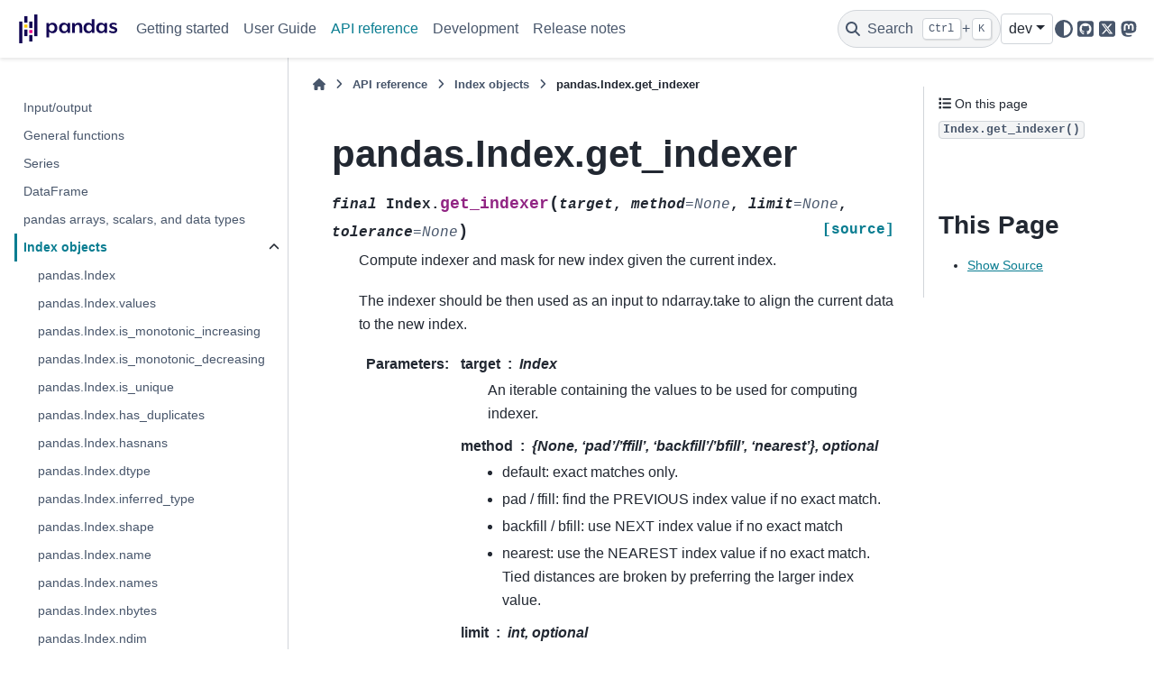

--- FILE ---
content_type: text/html
request_url: https://pandas.pydata.org/pandas-docs/dev/reference/api/pandas.Index.get_indexer.html
body_size: 8348
content:

<!DOCTYPE html>


<html lang="en" data-content_root="../../" >

  <head>
    <meta charset="utf-8" />
    <meta name="viewport" content="width=device-width, initial-scale=1.0" /><meta name="viewport" content="width=device-width, initial-scale=1" />

    <title>pandas.Index.get_indexer &#8212; pandas 3.0.0.dev0+2663.gede9a18469 documentation</title>
  
  
  
  <script data-cfasync="false">
    document.documentElement.dataset.mode = localStorage.getItem("mode") || "";
    document.documentElement.dataset.theme = localStorage.getItem("theme") || "";
  </script>
  <!--
    this give us a css class that will be invisible only if js is disabled
  -->
  <noscript>
    <style>
      .pst-js-only { display: none !important; }

    </style>
  </noscript>
  
  <!-- Loaded before other Sphinx assets -->
  <link href="../../_static/styles/theme.css?digest=8878045cc6db502f8baf" rel="stylesheet" />
<link href="../../_static/styles/pydata-sphinx-theme.css?digest=8878045cc6db502f8baf" rel="stylesheet" />

    <link rel="stylesheet" type="text/css" href="../../_static/pygments.css?v=03e43079" />
    <link rel="stylesheet" type="text/css" href="../../_static/plot_directive.css" />
    <link rel="stylesheet" type="text/css" href="../../_static/copybutton.css?v=76b2166b" />
    <link rel="stylesheet" type="text/css" href="../../_static/sphinx-design.min.css?v=95c83b7e" />
    <link rel="stylesheet" type="text/css" href="../../_static/css/getting_started.css?v=8d8a0ed4" />
    <link rel="stylesheet" type="text/css" href="../../_static/css/pandas.css?v=b7db95b1" />
  
  <!-- So that users can add custom icons -->
  <script src="../../_static/scripts/fontawesome.js?digest=8878045cc6db502f8baf"></script>
  <!-- Pre-loaded scripts that we'll load fully later -->
  <link rel="preload" as="script" href="../../_static/scripts/bootstrap.js?digest=8878045cc6db502f8baf" />
<link rel="preload" as="script" href="../../_static/scripts/pydata-sphinx-theme.js?digest=8878045cc6db502f8baf" />

    <script src="../../_static/documentation_options.js?v=313e4345"></script>
    <script src="../../_static/doctools.js?v=9bcbadda"></script>
    <script src="../../_static/sphinx_highlight.js?v=dc90522c"></script>
    <script src="../../_static/clipboard.min.js?v=a7894cd8"></script>
    <script src="../../_static/copybutton.js?v=f281be69"></script>
    <script src="../../_static/design-tabs.js?v=f930bc37"></script>
    <script data-domain="pandas.pydata.org" defer="defer" src="https://views.scientific-python.org/js/script.js"></script>
    <script src="https://cdn.jsdelivr.net/npm/@jupyter-widgets/html-manager@^1.0.1/dist/embed-amd.js"></script>
    <script>DOCUMENTATION_OPTIONS.pagename = 'reference/api/pandas.Index.get_indexer';</script>
    <script>
        DOCUMENTATION_OPTIONS.theme_version = '0.16.1';
        DOCUMENTATION_OPTIONS.theme_switcher_json_url = 'https://pandas.pydata.org/versions.json';
        DOCUMENTATION_OPTIONS.theme_switcher_version_match = 'dev';
        DOCUMENTATION_OPTIONS.show_version_warning_banner =
            false;
        </script>
    <link rel="icon" href="../../_static/favicon.ico"/>
    <link rel="index" title="Index" href="../../genindex.html" />
    <link rel="search" title="Search" href="../../search.html" />
    <link rel="next" title="pandas.Index.get_indexer_for" href="pandas.Index.get_indexer_for.html" />
    <link rel="prev" title="pandas.Index.asof_locs" href="pandas.Index.asof_locs.html" />
  <meta name="viewport" content="width=device-width, initial-scale=1"/>
  <meta name="docsearch:language" content="en"/>
  <meta name="docsearch:version" content="3.0.0.dev0+2663.gede9a18469" />
  </head>
  
  
  <body data-bs-spy="scroll" data-bs-target=".bd-toc-nav" data-offset="180" data-bs-root-margin="0px 0px -60%" data-default-mode="">

  
  
  <div id="pst-skip-link" class="skip-link d-print-none"><a href="#main-content">Skip to main content</a></div>
  
  <div id="pst-scroll-pixel-helper"></div>
  
  <button type="button" class="btn rounded-pill" id="pst-back-to-top">
    <i class="fa-solid fa-arrow-up"></i>Back to top</button>

  
  <dialog id="pst-search-dialog">
    
<form class="bd-search d-flex align-items-center"
      action="../../search.html"
      method="get">
  <i class="fa-solid fa-magnifying-glass"></i>
  <input type="search"
         class="form-control"
         name="q"
         placeholder="Search the docs ..."
         aria-label="Search the docs ..."
         autocomplete="off"
         autocorrect="off"
         autocapitalize="off"
         spellcheck="false"/>
  <span class="search-button__kbd-shortcut"><kbd class="kbd-shortcut__modifier">Ctrl</kbd>+<kbd>K</kbd></span>
</form>
  </dialog>

  <div class="pst-async-banner-revealer d-none">
  <aside id="bd-header-version-warning" class="d-none d-print-none" aria-label="Version warning"></aside>
</div>

  
    <header class="bd-header navbar navbar-expand-lg bd-navbar d-print-none">
<div class="bd-header__inner bd-page-width">
  <button class="pst-navbar-icon sidebar-toggle primary-toggle" aria-label="Site navigation">
    <span class="fa-solid fa-bars"></span>
  </button>
  
  
  <div class=" navbar-header-items__start">
    
      <div class="navbar-item">

  
    
  

<a class="navbar-brand logo" href="../../index.html">
  
  
  
  
  
    
    
      
    
    
    <img src="../../_static/pandas.svg" class="logo__image only-light" alt="pandas 3.0.0.dev0+2663.gede9a18469 documentation - Home"/>
    <img src="https://pandas.pydata.org/static/img/pandas_white.svg" class="logo__image only-dark pst-js-only" alt="pandas 3.0.0.dev0+2663.gede9a18469 documentation - Home"/>
  
  
</a></div>
    
  </div>
  
  <div class=" navbar-header-items">
    
    <div class="me-auto navbar-header-items__center">
      
        <div class="navbar-item">
<nav>
  <ul class="bd-navbar-elements navbar-nav">
    
<li class="nav-item ">
  <a class="nav-link nav-internal" href="../../getting_started/index.html">
    Getting started
  </a>
</li>


<li class="nav-item ">
  <a class="nav-link nav-internal" href="../../user_guide/index.html">
    User Guide
  </a>
</li>


<li class="nav-item current active">
  <a class="nav-link nav-internal" href="../index.html">
    API reference
  </a>
</li>


<li class="nav-item ">
  <a class="nav-link nav-internal" href="../../development/index.html">
    Development
  </a>
</li>


<li class="nav-item ">
  <a class="nav-link nav-internal" href="../../whatsnew/index.html">
    Release notes
  </a>
</li>

  </ul>
</nav></div>
      
    </div>
    
    
    <div class="navbar-header-items__end">
      
        <div class="navbar-item navbar-persistent--container">
          

<button class="btn search-button-field search-button__button pst-js-only" title="Search" aria-label="Search" data-bs-placement="bottom" data-bs-toggle="tooltip">
 <i class="fa-solid fa-magnifying-glass"></i>
 <span class="search-button__default-text">Search</span>
 <span class="search-button__kbd-shortcut"><kbd class="kbd-shortcut__modifier">Ctrl</kbd>+<kbd class="kbd-shortcut__modifier">K</kbd></span>
</button>
        </div>
      
      
        <div class="navbar-item">
<div class="version-switcher__container dropdown pst-js-only">
  <button id="pst-version-switcher-button-2"
    type="button"
    class="version-switcher__button btn btn-sm dropdown-toggle"
    data-bs-toggle="dropdown"
    aria-haspopup="listbox"
    aria-controls="pst-version-switcher-list-2"
    aria-label="Version switcher list"
  >
    Choose version  <!-- this text may get changed later by javascript -->
    <span class="caret"></span>
  </button>
  <div id="pst-version-switcher-list-2"
    class="version-switcher__menu dropdown-menu list-group-flush py-0"
    role="listbox" aria-labelledby="pst-version-switcher-button-2">
    <!-- dropdown will be populated by javascript on page load -->
  </div>
</div></div>
      
        <div class="navbar-item">

<button class="btn btn-sm nav-link pst-navbar-icon theme-switch-button pst-js-only" aria-label="Color mode" data-bs-title="Color mode"  data-bs-placement="bottom" data-bs-toggle="tooltip">
  <i class="theme-switch fa-solid fa-sun                fa-lg" data-mode="light" title="Light"></i>
  <i class="theme-switch fa-solid fa-moon               fa-lg" data-mode="dark"  title="Dark"></i>
  <i class="theme-switch fa-solid fa-circle-half-stroke fa-lg" data-mode="auto"  title="System Settings"></i>
</button></div>
      
        <div class="navbar-item"><ul class="navbar-icon-links"
    aria-label="Icon Links">
        <li class="nav-item">
          
          
          
          
          
          
          
          
          <a href="https://github.com/pandas-dev/pandas" title="GitHub" class="nav-link pst-navbar-icon" rel="noopener" target="_blank" data-bs-toggle="tooltip" data-bs-placement="bottom"><i class="fa-brands fa-square-github fa-lg" aria-hidden="true"></i>
            <span class="sr-only">GitHub</span></a>
        </li>
        <li class="nav-item">
          
          
          
          
          
          
          
          
          <a href="https://x.com/pandas_dev" title="X" class="nav-link pst-navbar-icon" rel="noopener" target="_blank" data-bs-toggle="tooltip" data-bs-placement="bottom"><i class="fa-brands fa-square-x-twitter fa-lg" aria-hidden="true"></i>
            <span class="sr-only">X</span></a>
        </li>
        <li class="nav-item">
          
          
          
          
          
          
          
          
          <a href="https://fosstodon.org/@pandas_dev" title="Mastodon" class="nav-link pst-navbar-icon" rel="noopener" target="_blank" data-bs-toggle="tooltip" data-bs-placement="bottom"><i class="fa-brands fa-mastodon fa-lg" aria-hidden="true"></i>
            <span class="sr-only">Mastodon</span></a>
        </li>
</ul></div>
      
    </div>
    
  </div>
  
  
    <div class="navbar-persistent--mobile">

<button class="btn search-button-field search-button__button pst-js-only" title="Search" aria-label="Search" data-bs-placement="bottom" data-bs-toggle="tooltip">
 <i class="fa-solid fa-magnifying-glass"></i>
 <span class="search-button__default-text">Search</span>
 <span class="search-button__kbd-shortcut"><kbd class="kbd-shortcut__modifier">Ctrl</kbd>+<kbd class="kbd-shortcut__modifier">K</kbd></span>
</button>
    </div>
  

  
    <button class="pst-navbar-icon sidebar-toggle secondary-toggle" aria-label="On this page">
      <span class="fa-solid fa-outdent"></span>
    </button>
  
</div>

    </header>
  

  <div class="bd-container">
    <div class="bd-container__inner bd-page-width">
      
      
      
      <dialog id="pst-primary-sidebar-modal"></dialog>
      <div id="pst-primary-sidebar" class="bd-sidebar-primary bd-sidebar">
        

  
  <div class="sidebar-header-items sidebar-primary__section">
    
    
      <div class="sidebar-header-items__center">
        
          
          
            <div class="navbar-item">
<nav>
  <ul class="bd-navbar-elements navbar-nav">
    
<li class="nav-item ">
  <a class="nav-link nav-internal" href="../../getting_started/index.html">
    Getting started
  </a>
</li>


<li class="nav-item ">
  <a class="nav-link nav-internal" href="../../user_guide/index.html">
    User Guide
  </a>
</li>


<li class="nav-item current active">
  <a class="nav-link nav-internal" href="../index.html">
    API reference
  </a>
</li>


<li class="nav-item ">
  <a class="nav-link nav-internal" href="../../development/index.html">
    Development
  </a>
</li>


<li class="nav-item ">
  <a class="nav-link nav-internal" href="../../whatsnew/index.html">
    Release notes
  </a>
</li>

  </ul>
</nav></div>
          
        
      </div>
    
    
    
      <div class="sidebar-header-items__end">
        
          <div class="navbar-item">
<div class="version-switcher__container dropdown pst-js-only">
  <button id="pst-version-switcher-button-3"
    type="button"
    class="version-switcher__button btn btn-sm dropdown-toggle"
    data-bs-toggle="dropdown"
    aria-haspopup="listbox"
    aria-controls="pst-version-switcher-list-3"
    aria-label="Version switcher list"
  >
    Choose version  <!-- this text may get changed later by javascript -->
    <span class="caret"></span>
  </button>
  <div id="pst-version-switcher-list-3"
    class="version-switcher__menu dropdown-menu list-group-flush py-0"
    role="listbox" aria-labelledby="pst-version-switcher-button-3">
    <!-- dropdown will be populated by javascript on page load -->
  </div>
</div></div>
        
          <div class="navbar-item">

<button class="btn btn-sm nav-link pst-navbar-icon theme-switch-button pst-js-only" aria-label="Color mode" data-bs-title="Color mode"  data-bs-placement="bottom" data-bs-toggle="tooltip">
  <i class="theme-switch fa-solid fa-sun                fa-lg" data-mode="light" title="Light"></i>
  <i class="theme-switch fa-solid fa-moon               fa-lg" data-mode="dark"  title="Dark"></i>
  <i class="theme-switch fa-solid fa-circle-half-stroke fa-lg" data-mode="auto"  title="System Settings"></i>
</button></div>
        
          <div class="navbar-item"><ul class="navbar-icon-links"
    aria-label="Icon Links">
        <li class="nav-item">
          
          
          
          
          
          
          
          
          <a href="https://github.com/pandas-dev/pandas" title="GitHub" class="nav-link pst-navbar-icon" rel="noopener" target="_blank" data-bs-toggle="tooltip" data-bs-placement="bottom"><i class="fa-brands fa-square-github fa-lg" aria-hidden="true"></i>
            <span class="sr-only">GitHub</span></a>
        </li>
        <li class="nav-item">
          
          
          
          
          
          
          
          
          <a href="https://x.com/pandas_dev" title="X" class="nav-link pst-navbar-icon" rel="noopener" target="_blank" data-bs-toggle="tooltip" data-bs-placement="bottom"><i class="fa-brands fa-square-x-twitter fa-lg" aria-hidden="true"></i>
            <span class="sr-only">X</span></a>
        </li>
        <li class="nav-item">
          
          
          
          
          
          
          
          
          <a href="https://fosstodon.org/@pandas_dev" title="Mastodon" class="nav-link pst-navbar-icon" rel="noopener" target="_blank" data-bs-toggle="tooltip" data-bs-placement="bottom"><i class="fa-brands fa-mastodon fa-lg" aria-hidden="true"></i>
            <span class="sr-only">Mastodon</span></a>
        </li>
</ul></div>
        
      </div>
    
  </div>
  
    <div class="sidebar-primary-items__start sidebar-primary__section">
        <div class="sidebar-primary-item"><nav class="bd-links" id="bd-docs-nav" aria-label="Main navigation">
  <div class="bd-toc-item navbar-nav">
    
    <ul class="current nav bd-sidenav">
<li class="toctree-l1"><a class="reference internal" href="../io.html">Input/output</a></li>
<li class="toctree-l1"><a class="reference internal" href="../general_functions.html">General functions</a></li>
<li class="toctree-l1"><a class="reference internal" href="../series.html">Series</a></li>
<li class="toctree-l1"><a class="reference internal" href="../frame.html">DataFrame</a></li>
<li class="toctree-l1"><a class="reference internal" href="../arrays.html">pandas arrays, scalars, and data types</a></li>
<li class="toctree-l1 current active has-children"><a class="reference internal" href="../indexing.html">Index objects</a><details open="open"><summary><span class="toctree-toggle" role="presentation"><i class="fa-solid fa-chevron-down"></i></span></summary><ul class="current">
<li class="toctree-l2"><a class="reference internal" href="pandas.Index.html">pandas.Index</a></li>
<li class="toctree-l2"><a class="reference internal" href="pandas.Index.values.html">pandas.Index.values</a></li>
<li class="toctree-l2"><a class="reference internal" href="pandas.Index.is_monotonic_increasing.html">pandas.Index.is_monotonic_increasing</a></li>
<li class="toctree-l2"><a class="reference internal" href="pandas.Index.is_monotonic_decreasing.html">pandas.Index.is_monotonic_decreasing</a></li>
<li class="toctree-l2"><a class="reference internal" href="pandas.Index.is_unique.html">pandas.Index.is_unique</a></li>
<li class="toctree-l2"><a class="reference internal" href="pandas.Index.has_duplicates.html">pandas.Index.has_duplicates</a></li>
<li class="toctree-l2"><a class="reference internal" href="pandas.Index.hasnans.html">pandas.Index.hasnans</a></li>
<li class="toctree-l2"><a class="reference internal" href="pandas.Index.dtype.html">pandas.Index.dtype</a></li>
<li class="toctree-l2"><a class="reference internal" href="pandas.Index.inferred_type.html">pandas.Index.inferred_type</a></li>
<li class="toctree-l2"><a class="reference internal" href="pandas.Index.shape.html">pandas.Index.shape</a></li>
<li class="toctree-l2"><a class="reference internal" href="pandas.Index.name.html">pandas.Index.name</a></li>
<li class="toctree-l2"><a class="reference internal" href="pandas.Index.names.html">pandas.Index.names</a></li>
<li class="toctree-l2"><a class="reference internal" href="pandas.Index.nbytes.html">pandas.Index.nbytes</a></li>
<li class="toctree-l2"><a class="reference internal" href="pandas.Index.ndim.html">pandas.Index.ndim</a></li>
<li class="toctree-l2"><a class="reference internal" href="pandas.Index.size.html">pandas.Index.size</a></li>
<li class="toctree-l2"><a class="reference internal" href="pandas.Index.empty.html">pandas.Index.empty</a></li>
<li class="toctree-l2"><a class="reference internal" href="pandas.Index.T.html">pandas.Index.T</a></li>
<li class="toctree-l2"><a class="reference internal" href="pandas.Index.memory_usage.html">pandas.Index.memory_usage</a></li>
<li class="toctree-l2"><a class="reference internal" href="pandas.Index.array.html">pandas.Index.array</a></li>
<li class="toctree-l2"><a class="reference internal" href="pandas.Index.all.html">pandas.Index.all</a></li>
<li class="toctree-l2"><a class="reference internal" href="pandas.Index.any.html">pandas.Index.any</a></li>
<li class="toctree-l2"><a class="reference internal" href="pandas.Index.argmin.html">pandas.Index.argmin</a></li>
<li class="toctree-l2"><a class="reference internal" href="pandas.Index.argmax.html">pandas.Index.argmax</a></li>
<li class="toctree-l2"><a class="reference internal" href="pandas.Index.copy.html">pandas.Index.copy</a></li>
<li class="toctree-l2"><a class="reference internal" href="pandas.Index.delete.html">pandas.Index.delete</a></li>
<li class="toctree-l2"><a class="reference internal" href="pandas.Index.drop.html">pandas.Index.drop</a></li>
<li class="toctree-l2"><a class="reference internal" href="pandas.Index.drop_duplicates.html">pandas.Index.drop_duplicates</a></li>
<li class="toctree-l2"><a class="reference internal" href="pandas.Index.duplicated.html">pandas.Index.duplicated</a></li>
<li class="toctree-l2"><a class="reference internal" href="pandas.Index.equals.html">pandas.Index.equals</a></li>
<li class="toctree-l2"><a class="reference internal" href="pandas.Index.factorize.html">pandas.Index.factorize</a></li>
<li class="toctree-l2"><a class="reference internal" href="pandas.Index.identical.html">pandas.Index.identical</a></li>
<li class="toctree-l2"><a class="reference internal" href="pandas.Index.insert.html">pandas.Index.insert</a></li>
<li class="toctree-l2"><a class="reference internal" href="pandas.Index.is_.html">pandas.Index.is_</a></li>
<li class="toctree-l2"><a class="reference internal" href="pandas.Index.min.html">pandas.Index.min</a></li>
<li class="toctree-l2"><a class="reference internal" href="pandas.Index.max.html">pandas.Index.max</a></li>
<li class="toctree-l2"><a class="reference internal" href="pandas.Index.reindex.html">pandas.Index.reindex</a></li>
<li class="toctree-l2"><a class="reference internal" href="pandas.Index.rename.html">pandas.Index.rename</a></li>
<li class="toctree-l2"><a class="reference internal" href="pandas.Index.repeat.html">pandas.Index.repeat</a></li>
<li class="toctree-l2"><a class="reference internal" href="pandas.Index.where.html">pandas.Index.where</a></li>
<li class="toctree-l2"><a class="reference internal" href="pandas.Index.take.html">pandas.Index.take</a></li>
<li class="toctree-l2"><a class="reference internal" href="pandas.Index.putmask.html">pandas.Index.putmask</a></li>
<li class="toctree-l2"><a class="reference internal" href="pandas.Index.unique.html">pandas.Index.unique</a></li>
<li class="toctree-l2"><a class="reference internal" href="pandas.Index.nunique.html">pandas.Index.nunique</a></li>
<li class="toctree-l2"><a class="reference internal" href="pandas.Index.value_counts.html">pandas.Index.value_counts</a></li>
<li class="toctree-l2"><a class="reference internal" href="pandas.Index.set_names.html">pandas.Index.set_names</a></li>
<li class="toctree-l2"><a class="reference internal" href="pandas.Index.droplevel.html">pandas.Index.droplevel</a></li>
<li class="toctree-l2"><a class="reference internal" href="pandas.Index.fillna.html">pandas.Index.fillna</a></li>
<li class="toctree-l2"><a class="reference internal" href="pandas.Index.dropna.html">pandas.Index.dropna</a></li>
<li class="toctree-l2"><a class="reference internal" href="pandas.Index.isna.html">pandas.Index.isna</a></li>
<li class="toctree-l2"><a class="reference internal" href="pandas.Index.notna.html">pandas.Index.notna</a></li>
<li class="toctree-l2"><a class="reference internal" href="pandas.Index.astype.html">pandas.Index.astype</a></li>
<li class="toctree-l2"><a class="reference internal" href="pandas.Index.infer_objects.html">pandas.Index.infer_objects</a></li>
<li class="toctree-l2"><a class="reference internal" href="pandas.Index.item.html">pandas.Index.item</a></li>
<li class="toctree-l2"><a class="reference internal" href="pandas.Index.map.html">pandas.Index.map</a></li>
<li class="toctree-l2"><a class="reference internal" href="pandas.Index.ravel.html">pandas.Index.ravel</a></li>
<li class="toctree-l2"><a class="reference internal" href="pandas.Index.to_list.html">pandas.Index.to_list</a></li>
<li class="toctree-l2"><a class="reference internal" href="pandas.Index.to_series.html">pandas.Index.to_series</a></li>
<li class="toctree-l2"><a class="reference internal" href="pandas.Index.to_frame.html">pandas.Index.to_frame</a></li>
<li class="toctree-l2"><a class="reference internal" href="pandas.Index.to_numpy.html">pandas.Index.to_numpy</a></li>
<li class="toctree-l2"><a class="reference internal" href="pandas.Index.view.html">pandas.Index.view</a></li>
<li class="toctree-l2"><a class="reference internal" href="pandas.Index.argsort.html">pandas.Index.argsort</a></li>
<li class="toctree-l2"><a class="reference internal" href="pandas.Index.searchsorted.html">pandas.Index.searchsorted</a></li>
<li class="toctree-l2"><a class="reference internal" href="pandas.Index.sort_values.html">pandas.Index.sort_values</a></li>
<li class="toctree-l2"><a class="reference internal" href="pandas.Index.shift.html">pandas.Index.shift</a></li>
<li class="toctree-l2"><a class="reference internal" href="pandas.Index.append.html">pandas.Index.append</a></li>
<li class="toctree-l2"><a class="reference internal" href="pandas.Index.join.html">pandas.Index.join</a></li>
<li class="toctree-l2"><a class="reference internal" href="pandas.Index.intersection.html">pandas.Index.intersection</a></li>
<li class="toctree-l2"><a class="reference internal" href="pandas.Index.union.html">pandas.Index.union</a></li>
<li class="toctree-l2"><a class="reference internal" href="pandas.Index.difference.html">pandas.Index.difference</a></li>
<li class="toctree-l2"><a class="reference internal" href="pandas.Index.symmetric_difference.html">pandas.Index.symmetric_difference</a></li>
<li class="toctree-l2"><a class="reference internal" href="pandas.Index.asof.html">pandas.Index.asof</a></li>
<li class="toctree-l2"><a class="reference internal" href="pandas.Index.asof_locs.html">pandas.Index.asof_locs</a></li>
<li class="toctree-l2 current active"><a class="current reference internal" href="#">pandas.Index.get_indexer</a></li>
<li class="toctree-l2"><a class="reference internal" href="pandas.Index.get_indexer_for.html">pandas.Index.get_indexer_for</a></li>
<li class="toctree-l2"><a class="reference internal" href="pandas.Index.get_indexer_non_unique.html">pandas.Index.get_indexer_non_unique</a></li>
<li class="toctree-l2"><a class="reference internal" href="pandas.Index.get_level_values.html">pandas.Index.get_level_values</a></li>
<li class="toctree-l2"><a class="reference internal" href="pandas.Index.get_loc.html">pandas.Index.get_loc</a></li>
<li class="toctree-l2"><a class="reference internal" href="pandas.Index.get_slice_bound.html">pandas.Index.get_slice_bound</a></li>
<li class="toctree-l2"><a class="reference internal" href="pandas.Index.isin.html">pandas.Index.isin</a></li>
<li class="toctree-l2"><a class="reference internal" href="pandas.Index.slice_indexer.html">pandas.Index.slice_indexer</a></li>
<li class="toctree-l2"><a class="reference internal" href="pandas.Index.slice_locs.html">pandas.Index.slice_locs</a></li>
<li class="toctree-l2"><a class="reference internal" href="pandas.RangeIndex.html">pandas.RangeIndex</a></li>
<li class="toctree-l2"><a class="reference internal" href="pandas.RangeIndex.start.html">pandas.RangeIndex.start</a></li>
<li class="toctree-l2"><a class="reference internal" href="pandas.RangeIndex.stop.html">pandas.RangeIndex.stop</a></li>
<li class="toctree-l2"><a class="reference internal" href="pandas.RangeIndex.step.html">pandas.RangeIndex.step</a></li>
<li class="toctree-l2"><a class="reference internal" href="pandas.RangeIndex.from_range.html">pandas.RangeIndex.from_range</a></li>
<li class="toctree-l2"><a class="reference internal" href="pandas.CategoricalIndex.html">pandas.CategoricalIndex</a></li>
<li class="toctree-l2"><a class="reference internal" href="pandas.CategoricalIndex.codes.html">pandas.CategoricalIndex.codes</a></li>
<li class="toctree-l2"><a class="reference internal" href="pandas.CategoricalIndex.categories.html">pandas.CategoricalIndex.categories</a></li>
<li class="toctree-l2"><a class="reference internal" href="pandas.CategoricalIndex.ordered.html">pandas.CategoricalIndex.ordered</a></li>
<li class="toctree-l2"><a class="reference internal" href="pandas.CategoricalIndex.rename_categories.html">pandas.CategoricalIndex.rename_categories</a></li>
<li class="toctree-l2"><a class="reference internal" href="pandas.CategoricalIndex.reorder_categories.html">pandas.CategoricalIndex.reorder_categories</a></li>
<li class="toctree-l2"><a class="reference internal" href="pandas.CategoricalIndex.add_categories.html">pandas.CategoricalIndex.add_categories</a></li>
<li class="toctree-l2"><a class="reference internal" href="pandas.CategoricalIndex.remove_categories.html">pandas.CategoricalIndex.remove_categories</a></li>
<li class="toctree-l2"><a class="reference internal" href="pandas.CategoricalIndex.remove_unused_categories.html">pandas.CategoricalIndex.remove_unused_categories</a></li>
<li class="toctree-l2"><a class="reference internal" href="pandas.CategoricalIndex.set_categories.html">pandas.CategoricalIndex.set_categories</a></li>
<li class="toctree-l2"><a class="reference internal" href="pandas.CategoricalIndex.as_ordered.html">pandas.CategoricalIndex.as_ordered</a></li>
<li class="toctree-l2"><a class="reference internal" href="pandas.CategoricalIndex.as_unordered.html">pandas.CategoricalIndex.as_unordered</a></li>
<li class="toctree-l2"><a class="reference internal" href="pandas.CategoricalIndex.map.html">pandas.CategoricalIndex.map</a></li>
<li class="toctree-l2"><a class="reference internal" href="pandas.CategoricalIndex.equals.html">pandas.CategoricalIndex.equals</a></li>
<li class="toctree-l2"><a class="reference internal" href="pandas.IntervalIndex.html">pandas.IntervalIndex</a></li>
<li class="toctree-l2"><a class="reference internal" href="pandas.IntervalIndex.from_arrays.html">pandas.IntervalIndex.from_arrays</a></li>
<li class="toctree-l2"><a class="reference internal" href="pandas.IntervalIndex.from_tuples.html">pandas.IntervalIndex.from_tuples</a></li>
<li class="toctree-l2"><a class="reference internal" href="pandas.IntervalIndex.from_breaks.html">pandas.IntervalIndex.from_breaks</a></li>
<li class="toctree-l2"><a class="reference internal" href="pandas.IntervalIndex.left.html">pandas.IntervalIndex.left</a></li>
<li class="toctree-l2"><a class="reference internal" href="pandas.IntervalIndex.right.html">pandas.IntervalIndex.right</a></li>
<li class="toctree-l2"><a class="reference internal" href="pandas.IntervalIndex.mid.html">pandas.IntervalIndex.mid</a></li>
<li class="toctree-l2"><a class="reference internal" href="pandas.IntervalIndex.closed.html">pandas.IntervalIndex.closed</a></li>
<li class="toctree-l2"><a class="reference internal" href="pandas.IntervalIndex.length.html">pandas.IntervalIndex.length</a></li>
<li class="toctree-l2"><a class="reference internal" href="pandas.IntervalIndex.values.html">pandas.IntervalIndex.values</a></li>
<li class="toctree-l2"><a class="reference internal" href="pandas.IntervalIndex.is_empty.html">pandas.IntervalIndex.is_empty</a></li>
<li class="toctree-l2"><a class="reference internal" href="pandas.IntervalIndex.is_non_overlapping_monotonic.html">pandas.IntervalIndex.is_non_overlapping_monotonic</a></li>
<li class="toctree-l2"><a class="reference internal" href="pandas.IntervalIndex.is_overlapping.html">pandas.IntervalIndex.is_overlapping</a></li>
<li class="toctree-l2"><a class="reference internal" href="pandas.IntervalIndex.get_loc.html">pandas.IntervalIndex.get_loc</a></li>
<li class="toctree-l2"><a class="reference internal" href="pandas.IntervalIndex.get_indexer.html">pandas.IntervalIndex.get_indexer</a></li>
<li class="toctree-l2"><a class="reference internal" href="pandas.IntervalIndex.set_closed.html">pandas.IntervalIndex.set_closed</a></li>
<li class="toctree-l2"><a class="reference internal" href="pandas.IntervalIndex.contains.html">pandas.IntervalIndex.contains</a></li>
<li class="toctree-l2"><a class="reference internal" href="pandas.IntervalIndex.overlaps.html">pandas.IntervalIndex.overlaps</a></li>
<li class="toctree-l2"><a class="reference internal" href="pandas.IntervalIndex.to_tuples.html">pandas.IntervalIndex.to_tuples</a></li>
<li class="toctree-l2"><a class="reference internal" href="pandas.MultiIndex.html">pandas.MultiIndex</a></li>
<li class="toctree-l2"><a class="reference internal" href="pandas.MultiIndex.from_arrays.html">pandas.MultiIndex.from_arrays</a></li>
<li class="toctree-l2"><a class="reference internal" href="pandas.MultiIndex.from_tuples.html">pandas.MultiIndex.from_tuples</a></li>
<li class="toctree-l2"><a class="reference internal" href="pandas.MultiIndex.from_product.html">pandas.MultiIndex.from_product</a></li>
<li class="toctree-l2"><a class="reference internal" href="pandas.MultiIndex.from_frame.html">pandas.MultiIndex.from_frame</a></li>
<li class="toctree-l2"><a class="reference internal" href="pandas.MultiIndex.names.html">pandas.MultiIndex.names</a></li>
<li class="toctree-l2"><a class="reference internal" href="pandas.MultiIndex.levels.html">pandas.MultiIndex.levels</a></li>
<li class="toctree-l2"><a class="reference internal" href="pandas.MultiIndex.codes.html">pandas.MultiIndex.codes</a></li>
<li class="toctree-l2"><a class="reference internal" href="pandas.MultiIndex.nlevels.html">pandas.MultiIndex.nlevels</a></li>
<li class="toctree-l2"><a class="reference internal" href="pandas.MultiIndex.levshape.html">pandas.MultiIndex.levshape</a></li>
<li class="toctree-l2"><a class="reference internal" href="pandas.MultiIndex.dtypes.html">pandas.MultiIndex.dtypes</a></li>
<li class="toctree-l2"><a class="reference internal" href="pandas.MultiIndex.set_levels.html">pandas.MultiIndex.set_levels</a></li>
<li class="toctree-l2"><a class="reference internal" href="pandas.MultiIndex.set_codes.html">pandas.MultiIndex.set_codes</a></li>
<li class="toctree-l2"><a class="reference internal" href="pandas.MultiIndex.to_flat_index.html">pandas.MultiIndex.to_flat_index</a></li>
<li class="toctree-l2"><a class="reference internal" href="pandas.MultiIndex.to_frame.html">pandas.MultiIndex.to_frame</a></li>
<li class="toctree-l2"><a class="reference internal" href="pandas.MultiIndex.sortlevel.html">pandas.MultiIndex.sortlevel</a></li>
<li class="toctree-l2"><a class="reference internal" href="pandas.MultiIndex.droplevel.html">pandas.MultiIndex.droplevel</a></li>
<li class="toctree-l2"><a class="reference internal" href="pandas.MultiIndex.swaplevel.html">pandas.MultiIndex.swaplevel</a></li>
<li class="toctree-l2"><a class="reference internal" href="pandas.MultiIndex.reorder_levels.html">pandas.MultiIndex.reorder_levels</a></li>
<li class="toctree-l2"><a class="reference internal" href="pandas.MultiIndex.remove_unused_levels.html">pandas.MultiIndex.remove_unused_levels</a></li>
<li class="toctree-l2"><a class="reference internal" href="pandas.MultiIndex.drop.html">pandas.MultiIndex.drop</a></li>
<li class="toctree-l2"><a class="reference internal" href="pandas.MultiIndex.copy.html">pandas.MultiIndex.copy</a></li>
<li class="toctree-l2"><a class="reference internal" href="pandas.MultiIndex.append.html">pandas.MultiIndex.append</a></li>
<li class="toctree-l2"><a class="reference internal" href="pandas.MultiIndex.truncate.html">pandas.MultiIndex.truncate</a></li>
<li class="toctree-l2"><a class="reference internal" href="pandas.MultiIndex.get_loc.html">pandas.MultiIndex.get_loc</a></li>
<li class="toctree-l2"><a class="reference internal" href="pandas.MultiIndex.get_locs.html">pandas.MultiIndex.get_locs</a></li>
<li class="toctree-l2"><a class="reference internal" href="pandas.MultiIndex.get_loc_level.html">pandas.MultiIndex.get_loc_level</a></li>
<li class="toctree-l2"><a class="reference internal" href="pandas.MultiIndex.get_indexer.html">pandas.MultiIndex.get_indexer</a></li>
<li class="toctree-l2"><a class="reference internal" href="pandas.MultiIndex.get_level_values.html">pandas.MultiIndex.get_level_values</a></li>
<li class="toctree-l2"><a class="reference internal" href="pandas.IndexSlice.html">pandas.IndexSlice</a></li>
<li class="toctree-l2"><a class="reference internal" href="pandas.DatetimeIndex.html">pandas.DatetimeIndex</a></li>
<li class="toctree-l2"><a class="reference internal" href="pandas.DatetimeIndex.year.html">pandas.DatetimeIndex.year</a></li>
<li class="toctree-l2"><a class="reference internal" href="pandas.DatetimeIndex.month.html">pandas.DatetimeIndex.month</a></li>
<li class="toctree-l2"><a class="reference internal" href="pandas.DatetimeIndex.day.html">pandas.DatetimeIndex.day</a></li>
<li class="toctree-l2"><a class="reference internal" href="pandas.DatetimeIndex.hour.html">pandas.DatetimeIndex.hour</a></li>
<li class="toctree-l2"><a class="reference internal" href="pandas.DatetimeIndex.minute.html">pandas.DatetimeIndex.minute</a></li>
<li class="toctree-l2"><a class="reference internal" href="pandas.DatetimeIndex.second.html">pandas.DatetimeIndex.second</a></li>
<li class="toctree-l2"><a class="reference internal" href="pandas.DatetimeIndex.microsecond.html">pandas.DatetimeIndex.microsecond</a></li>
<li class="toctree-l2"><a class="reference internal" href="pandas.DatetimeIndex.nanosecond.html">pandas.DatetimeIndex.nanosecond</a></li>
<li class="toctree-l2"><a class="reference internal" href="pandas.DatetimeIndex.date.html">pandas.DatetimeIndex.date</a></li>
<li class="toctree-l2"><a class="reference internal" href="pandas.DatetimeIndex.time.html">pandas.DatetimeIndex.time</a></li>
<li class="toctree-l2"><a class="reference internal" href="pandas.DatetimeIndex.timetz.html">pandas.DatetimeIndex.timetz</a></li>
<li class="toctree-l2"><a class="reference internal" href="pandas.DatetimeIndex.dayofyear.html">pandas.DatetimeIndex.dayofyear</a></li>
<li class="toctree-l2"><a class="reference internal" href="pandas.DatetimeIndex.day_of_year.html">pandas.DatetimeIndex.day_of_year</a></li>
<li class="toctree-l2"><a class="reference internal" href="pandas.DatetimeIndex.dayofweek.html">pandas.DatetimeIndex.dayofweek</a></li>
<li class="toctree-l2"><a class="reference internal" href="pandas.DatetimeIndex.day_of_week.html">pandas.DatetimeIndex.day_of_week</a></li>
<li class="toctree-l2"><a class="reference internal" href="pandas.DatetimeIndex.weekday.html">pandas.DatetimeIndex.weekday</a></li>
<li class="toctree-l2"><a class="reference internal" href="pandas.DatetimeIndex.quarter.html">pandas.DatetimeIndex.quarter</a></li>
<li class="toctree-l2"><a class="reference internal" href="pandas.DatetimeIndex.tz.html">pandas.DatetimeIndex.tz</a></li>
<li class="toctree-l2"><a class="reference internal" href="pandas.DatetimeIndex.freq.html">pandas.DatetimeIndex.freq</a></li>
<li class="toctree-l2"><a class="reference internal" href="pandas.DatetimeIndex.freqstr.html">pandas.DatetimeIndex.freqstr</a></li>
<li class="toctree-l2"><a class="reference internal" href="pandas.DatetimeIndex.is_month_start.html">pandas.DatetimeIndex.is_month_start</a></li>
<li class="toctree-l2"><a class="reference internal" href="pandas.DatetimeIndex.is_month_end.html">pandas.DatetimeIndex.is_month_end</a></li>
<li class="toctree-l2"><a class="reference internal" href="pandas.DatetimeIndex.is_quarter_start.html">pandas.DatetimeIndex.is_quarter_start</a></li>
<li class="toctree-l2"><a class="reference internal" href="pandas.DatetimeIndex.is_quarter_end.html">pandas.DatetimeIndex.is_quarter_end</a></li>
<li class="toctree-l2"><a class="reference internal" href="pandas.DatetimeIndex.is_year_start.html">pandas.DatetimeIndex.is_year_start</a></li>
<li class="toctree-l2"><a class="reference internal" href="pandas.DatetimeIndex.is_year_end.html">pandas.DatetimeIndex.is_year_end</a></li>
<li class="toctree-l2"><a class="reference internal" href="pandas.DatetimeIndex.is_leap_year.html">pandas.DatetimeIndex.is_leap_year</a></li>
<li class="toctree-l2"><a class="reference internal" href="pandas.DatetimeIndex.inferred_freq.html">pandas.DatetimeIndex.inferred_freq</a></li>
<li class="toctree-l2"><a class="reference internal" href="pandas.DatetimeIndex.indexer_at_time.html">pandas.DatetimeIndex.indexer_at_time</a></li>
<li class="toctree-l2"><a class="reference internal" href="pandas.DatetimeIndex.indexer_between_time.html">pandas.DatetimeIndex.indexer_between_time</a></li>
<li class="toctree-l2"><a class="reference internal" href="pandas.DatetimeIndex.normalize.html">pandas.DatetimeIndex.normalize</a></li>
<li class="toctree-l2"><a class="reference internal" href="pandas.DatetimeIndex.strftime.html">pandas.DatetimeIndex.strftime</a></li>
<li class="toctree-l2"><a class="reference internal" href="pandas.DatetimeIndex.snap.html">pandas.DatetimeIndex.snap</a></li>
<li class="toctree-l2"><a class="reference internal" href="pandas.DatetimeIndex.tz_convert.html">pandas.DatetimeIndex.tz_convert</a></li>
<li class="toctree-l2"><a class="reference internal" href="pandas.DatetimeIndex.tz_localize.html">pandas.DatetimeIndex.tz_localize</a></li>
<li class="toctree-l2"><a class="reference internal" href="pandas.DatetimeIndex.round.html">pandas.DatetimeIndex.round</a></li>
<li class="toctree-l2"><a class="reference internal" href="pandas.DatetimeIndex.floor.html">pandas.DatetimeIndex.floor</a></li>
<li class="toctree-l2"><a class="reference internal" href="pandas.DatetimeIndex.ceil.html">pandas.DatetimeIndex.ceil</a></li>
<li class="toctree-l2"><a class="reference internal" href="pandas.DatetimeIndex.month_name.html">pandas.DatetimeIndex.month_name</a></li>
<li class="toctree-l2"><a class="reference internal" href="pandas.DatetimeIndex.day_name.html">pandas.DatetimeIndex.day_name</a></li>
<li class="toctree-l2"><a class="reference internal" href="pandas.DatetimeIndex.as_unit.html">pandas.DatetimeIndex.as_unit</a></li>
<li class="toctree-l2"><a class="reference internal" href="pandas.DatetimeIndex.to_period.html">pandas.DatetimeIndex.to_period</a></li>
<li class="toctree-l2"><a class="reference internal" href="pandas.DatetimeIndex.to_pydatetime.html">pandas.DatetimeIndex.to_pydatetime</a></li>
<li class="toctree-l2"><a class="reference internal" href="pandas.DatetimeIndex.to_series.html">pandas.DatetimeIndex.to_series</a></li>
<li class="toctree-l2"><a class="reference internal" href="pandas.DatetimeIndex.to_frame.html">pandas.DatetimeIndex.to_frame</a></li>
<li class="toctree-l2"><a class="reference internal" href="pandas.DatetimeIndex.to_julian_date.html">pandas.DatetimeIndex.to_julian_date</a></li>
<li class="toctree-l2"><a class="reference internal" href="pandas.DatetimeIndex.mean.html">pandas.DatetimeIndex.mean</a></li>
<li class="toctree-l2"><a class="reference internal" href="pandas.DatetimeIndex.std.html">pandas.DatetimeIndex.std</a></li>
<li class="toctree-l2"><a class="reference internal" href="pandas.TimedeltaIndex.html">pandas.TimedeltaIndex</a></li>
<li class="toctree-l2"><a class="reference internal" href="pandas.TimedeltaIndex.days.html">pandas.TimedeltaIndex.days</a></li>
<li class="toctree-l2"><a class="reference internal" href="pandas.TimedeltaIndex.seconds.html">pandas.TimedeltaIndex.seconds</a></li>
<li class="toctree-l2"><a class="reference internal" href="pandas.TimedeltaIndex.microseconds.html">pandas.TimedeltaIndex.microseconds</a></li>
<li class="toctree-l2"><a class="reference internal" href="pandas.TimedeltaIndex.nanoseconds.html">pandas.TimedeltaIndex.nanoseconds</a></li>
<li class="toctree-l2"><a class="reference internal" href="pandas.TimedeltaIndex.components.html">pandas.TimedeltaIndex.components</a></li>
<li class="toctree-l2"><a class="reference internal" href="pandas.TimedeltaIndex.inferred_freq.html">pandas.TimedeltaIndex.inferred_freq</a></li>
<li class="toctree-l2"><a class="reference internal" href="pandas.TimedeltaIndex.as_unit.html">pandas.TimedeltaIndex.as_unit</a></li>
<li class="toctree-l2"><a class="reference internal" href="pandas.TimedeltaIndex.to_pytimedelta.html">pandas.TimedeltaIndex.to_pytimedelta</a></li>
<li class="toctree-l2"><a class="reference internal" href="pandas.TimedeltaIndex.to_series.html">pandas.TimedeltaIndex.to_series</a></li>
<li class="toctree-l2"><a class="reference internal" href="pandas.TimedeltaIndex.round.html">pandas.TimedeltaIndex.round</a></li>
<li class="toctree-l2"><a class="reference internal" href="pandas.TimedeltaIndex.floor.html">pandas.TimedeltaIndex.floor</a></li>
<li class="toctree-l2"><a class="reference internal" href="pandas.TimedeltaIndex.ceil.html">pandas.TimedeltaIndex.ceil</a></li>
<li class="toctree-l2"><a class="reference internal" href="pandas.TimedeltaIndex.to_frame.html">pandas.TimedeltaIndex.to_frame</a></li>
<li class="toctree-l2"><a class="reference internal" href="pandas.TimedeltaIndex.mean.html">pandas.TimedeltaIndex.mean</a></li>
<li class="toctree-l2"><a class="reference internal" href="pandas.PeriodIndex.html">pandas.PeriodIndex</a></li>
<li class="toctree-l2"><a class="reference internal" href="pandas.PeriodIndex.day.html">pandas.PeriodIndex.day</a></li>
<li class="toctree-l2"><a class="reference internal" href="pandas.PeriodIndex.dayofweek.html">pandas.PeriodIndex.dayofweek</a></li>
<li class="toctree-l2"><a class="reference internal" href="pandas.PeriodIndex.day_of_week.html">pandas.PeriodIndex.day_of_week</a></li>
<li class="toctree-l2"><a class="reference internal" href="pandas.PeriodIndex.dayofyear.html">pandas.PeriodIndex.dayofyear</a></li>
<li class="toctree-l2"><a class="reference internal" href="pandas.PeriodIndex.day_of_year.html">pandas.PeriodIndex.day_of_year</a></li>
<li class="toctree-l2"><a class="reference internal" href="pandas.PeriodIndex.days_in_month.html">pandas.PeriodIndex.days_in_month</a></li>
<li class="toctree-l2"><a class="reference internal" href="pandas.PeriodIndex.daysinmonth.html">pandas.PeriodIndex.daysinmonth</a></li>
<li class="toctree-l2"><a class="reference internal" href="pandas.PeriodIndex.end_time.html">pandas.PeriodIndex.end_time</a></li>
<li class="toctree-l2"><a class="reference internal" href="pandas.PeriodIndex.freq.html">pandas.PeriodIndex.freq</a></li>
<li class="toctree-l2"><a class="reference internal" href="pandas.PeriodIndex.freqstr.html">pandas.PeriodIndex.freqstr</a></li>
<li class="toctree-l2"><a class="reference internal" href="pandas.PeriodIndex.hour.html">pandas.PeriodIndex.hour</a></li>
<li class="toctree-l2"><a class="reference internal" href="pandas.PeriodIndex.is_leap_year.html">pandas.PeriodIndex.is_leap_year</a></li>
<li class="toctree-l2"><a class="reference internal" href="pandas.PeriodIndex.minute.html">pandas.PeriodIndex.minute</a></li>
<li class="toctree-l2"><a class="reference internal" href="pandas.PeriodIndex.month.html">pandas.PeriodIndex.month</a></li>
<li class="toctree-l2"><a class="reference internal" href="pandas.PeriodIndex.quarter.html">pandas.PeriodIndex.quarter</a></li>
<li class="toctree-l2"><a class="reference internal" href="pandas.PeriodIndex.qyear.html">pandas.PeriodIndex.qyear</a></li>
<li class="toctree-l2"><a class="reference internal" href="pandas.PeriodIndex.second.html">pandas.PeriodIndex.second</a></li>
<li class="toctree-l2"><a class="reference internal" href="pandas.PeriodIndex.start_time.html">pandas.PeriodIndex.start_time</a></li>
<li class="toctree-l2"><a class="reference internal" href="pandas.PeriodIndex.week.html">pandas.PeriodIndex.week</a></li>
<li class="toctree-l2"><a class="reference internal" href="pandas.PeriodIndex.weekday.html">pandas.PeriodIndex.weekday</a></li>
<li class="toctree-l2"><a class="reference internal" href="pandas.PeriodIndex.weekofyear.html">pandas.PeriodIndex.weekofyear</a></li>
<li class="toctree-l2"><a class="reference internal" href="pandas.PeriodIndex.year.html">pandas.PeriodIndex.year</a></li>
<li class="toctree-l2"><a class="reference internal" href="pandas.PeriodIndex.asfreq.html">pandas.PeriodIndex.asfreq</a></li>
<li class="toctree-l2"><a class="reference internal" href="pandas.PeriodIndex.strftime.html">pandas.PeriodIndex.strftime</a></li>
<li class="toctree-l2"><a class="reference internal" href="pandas.PeriodIndex.to_timestamp.html">pandas.PeriodIndex.to_timestamp</a></li>
<li class="toctree-l2"><a class="reference internal" href="pandas.PeriodIndex.from_fields.html">pandas.PeriodIndex.from_fields</a></li>
<li class="toctree-l2"><a class="reference internal" href="pandas.PeriodIndex.from_ordinals.html">pandas.PeriodIndex.from_ordinals</a></li>
</ul>
</details></li>
<li class="toctree-l1"><a class="reference internal" href="../offset_frequency.html">Date offsets</a></li>

<li class="toctree-l1"><a class="reference internal" href="../window.html">Window</a></li>
<li class="toctree-l1"><a class="reference internal" href="../groupby.html">GroupBy</a></li>
<li class="toctree-l1"><a class="reference internal" href="../resampling.html">Resampling</a></li>
<li class="toctree-l1"><a class="reference internal" href="../style.html">Style</a></li>
<li class="toctree-l1"><a class="reference internal" href="../plotting.html">Plotting</a></li>
<li class="toctree-l1"><a class="reference internal" href="../options.html">Options and settings</a></li>
<li class="toctree-l1"><a class="reference internal" href="../extensions.html">Extensions</a></li>
<li class="toctree-l1"><a class="reference internal" href="../testing.html">Testing</a></li>
<li class="toctree-l1"><a class="reference internal" href="../missing_value.html">Missing values</a></li>
<li class="toctree-l1"><a class="reference internal" href="../aliases.html">pandas typing aliases</a></li>
</ul>

    
  </div>
</nav></div>
    </div>
  
  
  <div class="sidebar-primary-items__end sidebar-primary__section">
      <div class="sidebar-primary-item">
<div id="ethical-ad-placement"
      class="flat"
      data-ea-publisher="readthedocs"
      data-ea-type="readthedocs-sidebar"
      data-ea-manual="true">
</div></div>
  </div>


      </div>
      
      <main id="main-content" class="bd-main" role="main">
        
        
          <div class="bd-content">
            <div class="bd-article-container">
              
              <div class="bd-header-article d-print-none">
<div class="header-article-items header-article__inner">
  
    <div class="header-article-items__start">
      
        <div class="header-article-item">

<nav aria-label="Breadcrumb" class="d-print-none">
  <ul class="bd-breadcrumbs">
    
    <li class="breadcrumb-item breadcrumb-home">
      <a href="../../index.html" class="nav-link" aria-label="Home">
        <i class="fa-solid fa-home"></i>
      </a>
    </li>
    
    <li class="breadcrumb-item"><a href="../index.html" class="nav-link">API reference</a></li>
    
    
    <li class="breadcrumb-item"><a href="../indexing.html" class="nav-link">Index objects</a></li>
    
    <li class="breadcrumb-item active" aria-current="page"><span class="ellipsis">pandas.Index.get_indexer</span></li>
  </ul>
</nav>
</div>
      
    </div>
  
  
</div>
</div>
              
              
              
                
<div id="searchbox"></div>
                <article class="bd-article">
                  
  <section id="pandas-index-get-indexer">
<h1>pandas.Index.get_indexer<a class="headerlink" href="#pandas-index-get-indexer" title="Link to this heading">#</a></h1>
<dl class="py method">
<dt class="sig sig-object py" id="pandas.Index.get_indexer">
<em class="property"><span class="k"><span class="pre">final</span></span><span class="w"> </span></em><span class="sig-prename descclassname"><span class="pre">Index.</span></span><span class="sig-name descname"><span class="pre">get_indexer</span></span><span class="sig-paren">(</span><em class="sig-param"><span class="n"><span class="pre">target</span></span></em>, <em class="sig-param"><span class="n"><span class="pre">method</span></span><span class="o"><span class="pre">=</span></span><span class="default_value"><span class="pre">None</span></span></em>, <em class="sig-param"><span class="n"><span class="pre">limit</span></span><span class="o"><span class="pre">=</span></span><span class="default_value"><span class="pre">None</span></span></em>, <em class="sig-param"><span class="n"><span class="pre">tolerance</span></span><span class="o"><span class="pre">=</span></span><span class="default_value"><span class="pre">None</span></span></em><span class="sig-paren">)</span><a class="reference external" href="https://github.com/pandas-dev/pandas/blob/main/pandas/core/indexes/base.py#L3655-L3795"><span class="viewcode-link"><span class="pre">[source]</span></span></a><a class="headerlink" href="#pandas.Index.get_indexer" title="Link to this definition">#</a></dt>
<dd><p>Compute indexer and mask for new index given the current index.</p>
<p>The indexer should be then used as an input to ndarray.take to align the
current data to the new index.</p>
<dl class="field-list">
<dt class="field-odd">Parameters<span class="colon">:</span></dt>
<dd class="field-odd"><dl>
<dt><strong>target</strong><span class="classifier">Index</span></dt><dd><p>An iterable containing the values to be used for computing indexer.</p>
</dd>
<dt><strong>method</strong><span class="classifier">{None, ‘pad’/’ffill’, ‘backfill’/’bfill’, ‘nearest’}, optional</span></dt><dd><ul class="simple">
<li><p>default: exact matches only.</p></li>
<li><p>pad / ffill: find the PREVIOUS index value if no exact match.</p></li>
<li><p>backfill / bfill: use NEXT index value if no exact match</p></li>
<li><p>nearest: use the NEAREST index value if no exact match. Tied
distances are broken by preferring the larger index value.</p></li>
</ul>
</dd>
<dt><strong>limit</strong><span class="classifier">int, optional</span></dt><dd><p>Maximum number of consecutive labels in <code class="docutils literal notranslate"><span class="pre">target</span></code> to match for
inexact matches.</p>
</dd>
<dt><strong>tolerance</strong><span class="classifier">optional</span></dt><dd><p>Maximum distance between original and new labels for inexact
matches. The values of the index at the matching locations must
satisfy the equation <code class="docutils literal notranslate"><span class="pre">abs(index[indexer]</span> <span class="pre">-</span> <span class="pre">target)</span> <span class="pre">&lt;=</span> <span class="pre">tolerance</span></code>.</p>
<p>Tolerance may be a scalar value, which applies the same tolerance
to all values, or list-like, which applies variable tolerance per
element. List-like includes list, tuple, array, Series, and must be
the same size as the index and its dtype must exactly match the
index’s type.</p>
</dd>
</dl>
</dd>
<dt class="field-even">Returns<span class="colon">:</span></dt>
<dd class="field-even"><dl class="simple">
<dt>np.ndarray[np.intp]</dt><dd><p>Integers from 0 to n - 1 indicating that the index at these
positions matches the corresponding target values. Missing values
in the target are marked by -1.</p>
</dd>
</dl>
</dd>
</dl>
<div class="admonition seealso">
<p class="admonition-title">See also</p>
<dl class="simple">
<dt><a class="reference internal" href="pandas.Index.get_indexer_for.html#pandas.Index.get_indexer_for" title="pandas.Index.get_indexer_for"><code class="xref py py-obj docutils literal notranslate"><span class="pre">Index.get_indexer_for</span></code></a></dt><dd><p>Returns an indexer even when non-unique.</p>
</dd>
<dt><code class="xref py py-obj docutils literal notranslate"><span class="pre">Index.get_non_unique</span></code></dt><dd><p>Returns indexer and masks for new index given the current index.</p>
</dd>
</dl>
</div>
<p class="rubric">Notes</p>
<p>Returns -1 for unmatched values, for further explanation see the
example below.</p>
<p class="rubric">Examples</p>
<div class="doctest highlight-default notranslate"><div class="highlight"><pre><span></span><span class="gp">&gt;&gt;&gt; </span><span class="n">index</span> <span class="o">=</span> <span class="n">pd</span><span class="o">.</span><span class="n">Index</span><span class="p">([</span><span class="s2">&quot;c&quot;</span><span class="p">,</span> <span class="s2">&quot;a&quot;</span><span class="p">,</span> <span class="s2">&quot;b&quot;</span><span class="p">])</span>
<span class="gp">&gt;&gt;&gt; </span><span class="n">index</span><span class="o">.</span><span class="n">get_indexer</span><span class="p">([</span><span class="s2">&quot;a&quot;</span><span class="p">,</span> <span class="s2">&quot;b&quot;</span><span class="p">,</span> <span class="s2">&quot;x&quot;</span><span class="p">])</span>
<span class="go">array([ 1,  2, -1])</span>
</pre></div>
</div>
<p>Notice that the return value is an array of locations in <code class="docutils literal notranslate"><span class="pre">index</span></code>
and <code class="docutils literal notranslate"><span class="pre">x</span></code> is marked by -1, as it is not in <code class="docutils literal notranslate"><span class="pre">index</span></code>.</p>
</dd></dl>

</section>


                </article>
              
              
              
              
              
                <footer class="prev-next-footer d-print-none">
                  
<div class="prev-next-area">
    <a class="left-prev"
       href="pandas.Index.asof_locs.html"
       title="previous page">
      <i class="fa-solid fa-angle-left"></i>
      <div class="prev-next-info">
        <p class="prev-next-subtitle">previous</p>
        <p class="prev-next-title">pandas.Index.asof_locs</p>
      </div>
    </a>
    <a class="right-next"
       href="pandas.Index.get_indexer_for.html"
       title="next page">
      <div class="prev-next-info">
        <p class="prev-next-subtitle">next</p>
        <p class="prev-next-title">pandas.Index.get_indexer_for</p>
      </div>
      <i class="fa-solid fa-angle-right"></i>
    </a>
</div>
                </footer>
              
            </div>
            
            
              
                <dialog id="pst-secondary-sidebar-modal"></dialog>
                <div id="pst-secondary-sidebar" class="bd-sidebar-secondary bd-toc"><div class="sidebar-secondary-items sidebar-secondary__inner">


  <div class="sidebar-secondary-item">
<div
    id="pst-page-navigation-heading-2"
    class="page-toc tocsection onthispage">
    <i class="fa-solid fa-list"></i> On this page
  </div>
  <nav class="bd-toc-nav page-toc" aria-labelledby="pst-page-navigation-heading-2">
    <ul class="visible nav section-nav flex-column">
<li class="toc-h2 nav-item toc-entry"><a class="reference internal nav-link" href="#pandas.Index.get_indexer"><code class="docutils literal notranslate"><span class="pre">Index.get_indexer()</span></code></a></li>
</ul>
  </nav></div>

  <div class="sidebar-secondary-item">
  <div role="note" aria-label="source link">
    <h3>This Page</h3>
    <ul class="this-page-menu">
      <li><a href="../../_sources/reference/api/pandas.Index.get_indexer.rst.txt"
            rel="nofollow">Show Source</a></li>
    </ul>
   </div></div>

</div></div>
              
            
          </div>
          <footer class="bd-footer-content">
            
          </footer>
        
      </main>
    </div>
  </div>
  
  <!-- Scripts loaded after <body> so the DOM is not blocked -->
  <script defer src="../../_static/scripts/bootstrap.js?digest=8878045cc6db502f8baf"></script>
<script defer src="../../_static/scripts/pydata-sphinx-theme.js?digest=8878045cc6db502f8baf"></script>

  <footer class="bd-footer">
<div class="bd-footer__inner bd-page-width">
  
    <div class="footer-items__start">
      
        <div class="footer-item"><p class="copyright">
    &copy 2025, pandas via <a href="https://numfocus.org">NumFOCUS, Inc.</a> Hosted by <a href="https://www.ovhcloud.com">OVHcloud</a>.
</p></div>
      
        <div class="footer-item">

  <p class="sphinx-version">
    Created using <a href="https://www.sphinx-doc.org/">Sphinx</a> 8.2.3.
    <br/>
  </p>
</div>
      
    </div>
  
  
  
    <div class="footer-items__end">
      
        <div class="footer-item">
<p class="theme-version">
  <!-- # L10n: Setting the PST URL as an argument as this does not need to be localized -->
  Built with the <a href="https://pydata-sphinx-theme.readthedocs.io/en/stable/index.html">PyData Sphinx Theme</a> 0.16.1.
</p></div>
      
    </div>
  
</div>

  </footer>
  </body>
</html>